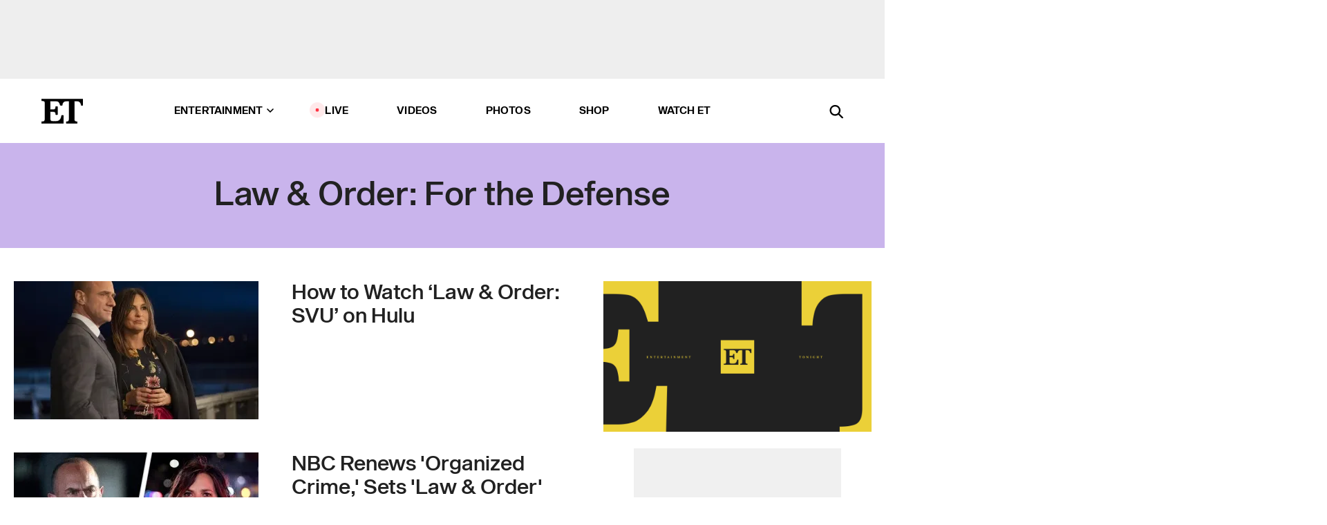

--- FILE ---
content_type: application/javascript; charset=UTF-8
request_url: https://www.etonline.com/_next/static/chunks/pages/latest/%5B...alias%5D-d28e3ff64e49740a.js
body_size: 14
content:
(self.webpackChunk_N_E=self.webpackChunk_N_E||[]).push([[7686],{14136:(e,t,r)=>{(window.__NEXT_P=window.__NEXT_P||[]).push(["/latest/[...alias]",function(){return r(82802)}])},82802:(e,t,r)=>{"use strict";r.r(t),r.d(t,{__N_SSP:()=>p,default:()=>O});var n=r(42969),c=r(35721),o=r(27749),u=r(37876);function i(e,t){var r=Object.keys(e);if(Object.getOwnPropertySymbols){var n=Object.getOwnPropertySymbols(e);t&&(n=n.filter(function(t){return Object.getOwnPropertyDescriptor(e,t).enumerable})),r.push.apply(r,n)}return r}function s(e){for(var t=1;t<arguments.length;t++){var r=null!=arguments[t]?arguments[t]:{};t%2?i(Object(r),!0).forEach(function(t){(0,n.A)(e,t,r[t])}):Object.getOwnPropertyDescriptors?Object.defineProperties(e,Object.getOwnPropertyDescriptors(r)):i(Object(r)).forEach(function(t){Object.defineProperty(e,t,Object.getOwnPropertyDescriptor(r,t))})}return e}var p=!0;let O=function(e){return(0,u.jsx)(c.A,s(s({},e),{},{queryFunction:o.Cq}))}}},e=>{var t=t=>e(e.s=t);e.O(0,[8220,8789,2774,4899,8827,7749,1293,5144,3034,636,6593,8792],()=>t(14136)),_N_E=e.O()}]);

--- FILE ---
content_type: application/javascript; charset=UTF-8
request_url: https://www.etonline.com/_next/static/chunks/87.55fc1abe4c6ba8b8.js
body_size: 257
content:
(self.webpackChunk_N_E=self.webpackChunk_N_E||[]).push([[87,7544],{27549:t=>{for(var e=[],r=0;r<256;++r)e[r]=(r+256).toString(16).substr(1);t.exports=function(t,r){var o=r||0;return[e[t[o++]],e[t[o++]],e[t[o++]],e[t[o++]],"-",e[t[o++]],e[t[o++]],"-",e[t[o++]],e[t[o++]],"-",e[t[o++]],e[t[o++]],"-",e[t[o++]],e[t[o++]],e[t[o++]],e[t[o++]],e[t[o++]],e[t[o++]]].join("")}},42564:t=>{var e="undefined"!=typeof crypto&&crypto.getRandomValues&&crypto.getRandomValues.bind(crypto)||"undefined"!=typeof msCrypto&&"function"==typeof window.msCrypto.getRandomValues&&msCrypto.getRandomValues.bind(msCrypto);if(e){var r=new Uint8Array(16);t.exports=function(){return e(r),r}}else{var o=Array(16);t.exports=function(){for(var t,e=0;e<16;e++)(3&e)==0&&(t=0x100000000*Math.random()),o[e]=t>>>((3&e)<<3)&255;return o}}},52672:(t,e,r)=>{"use strict";function o(t){return(o=Object.setPrototypeOf?Object.getPrototypeOf.bind():function(t){return t.__proto__||Object.getPrototypeOf(t)})(t)}r.d(e,{A:()=>o})},73910:(t,e,r)=>{"use strict";r.d(e,{A:()=>u});var o=r(84186),n=r(80033);function u(t,e){if(e&&("object"===(0,o.A)(e)||"function"==typeof e))return e;if(void 0!==e)throw TypeError("Derived constructors may only return object or undefined");return(0,n.A)(t)}},76966:(t,e,r)=>{"use strict";function o(t,e){return(o=Object.setPrototypeOf?Object.setPrototypeOf.bind():function(t,e){return t.__proto__=e,t})(t,e)}function n(t,e){if("function"!=typeof e&&null!==e)throw TypeError("Super expression must either be null or a function");t.prototype=Object.create(e&&e.prototype,{constructor:{value:t,writable:!0,configurable:!0}}),Object.defineProperty(t,"prototype",{writable:!1}),e&&o(t,e)}r.d(e,{A:()=>n})},80033:(t,e,r)=>{"use strict";function o(t){if(void 0===t)throw ReferenceError("this hasn't been initialised - super() hasn't been called");return t}r.d(e,{A:()=>o})}}]);

--- FILE ---
content_type: application/javascript; charset=UTF-8
request_url: https://www.etonline.com/_next/static/chunks/3034-7f15dcee7004a4b4.js
body_size: 8336
content:
(self.webpackChunk_N_E=self.webpackChunk_N_E||[]).push([[237,2618,3034,4999,7328,7380,9241],{11049:(e,t)=>{"use strict";Object.defineProperty(t,"__esModule",{value:!0}),Object.defineProperty(t,"warnOnce",{enumerable:!0,get:function(){return n}});var n=function(e){}},15861:e=>{!function(){var t={229:function(e){var t,n,r,a=e.exports={};function i(){throw Error("setTimeout has not been defined")}function o(){throw Error("clearTimeout has not been defined")}function l(e){if(t===setTimeout)return setTimeout(e,0);if((t===i||!t)&&setTimeout)return t=setTimeout,setTimeout(e,0);try{return t(e,0)}catch(n){try{return t.call(null,e,0)}catch(n){return t.call(this,e,0)}}}!function(){try{t="function"==typeof setTimeout?setTimeout:i}catch(e){t=i}try{n="function"==typeof clearTimeout?clearTimeout:o}catch(e){n=o}}();var s=[],c=!1,u=-1;function d(){c&&r&&(c=!1,r.length?s=r.concat(s):u=-1,s.length&&m())}function m(){if(!c){var e=l(d);c=!0;for(var t=s.length;t;){for(r=s,s=[];++u<t;)r&&r[u].run();u=-1,t=s.length}r=null,c=!1,function(e){if(n===clearTimeout)return clearTimeout(e);if((n===o||!n)&&clearTimeout)return n=clearTimeout,clearTimeout(e);try{n(e)}catch(t){try{return n.call(null,e)}catch(t){return n.call(this,e)}}}(e)}}function p(e,t){this.fun=e,this.array=t}function f(){}a.nextTick=function(e){var t=Array(arguments.length-1);if(arguments.length>1)for(var n=1;n<arguments.length;n++)t[n-1]=arguments[n];s.push(new p(e,t)),1!==s.length||c||l(m)},p.prototype.run=function(){this.fun.apply(null,this.array)},a.title="browser",a.browser=!0,a.env={},a.argv=[],a.version="",a.versions={},a.on=f,a.addListener=f,a.once=f,a.off=f,a.removeListener=f,a.removeAllListeners=f,a.emit=f,a.prependListener=f,a.prependOnceListener=f,a.listeners=function(e){return[]},a.binding=function(e){throw Error("process.binding is not supported")},a.cwd=function(){return"/"},a.chdir=function(e){throw Error("process.chdir is not supported")},a.umask=function(){return 0}}},n={};function r(e){var a=n[e];if(void 0!==a)return a.exports;var i=n[e]={exports:{}},o=!0;try{t[e](i,i.exports,r),o=!1}finally{o&&delete n[e]}return i.exports}r.ab="//",e.exports=r(229)}()},35237:(e,t,n)=>{"use strict";var r=n(65364),a=n(83095);function i(e,t){var n=Object.keys(e);if(Object.getOwnPropertySymbols){var r=Object.getOwnPropertySymbols(e);t&&(r=r.filter(function(t){return Object.getOwnPropertyDescriptor(e,t).enumerable})),n.push.apply(n,r)}return n}Object.defineProperty(t,"__esModule",{value:!0}),!function(e,t){for(var n in t)Object.defineProperty(e,n,{enumerable:!0,get:t[n]})}(t,{default:function(){return y},defaultHead:function(){return f}});var o=n(64252),l=n(88365),s=n(37876),c=l._(n(14232)),u=o._(n(37666)),d=n(76781),m=n(7405),p=n(55441);function f(e){void 0===e&&(e=!1);var t=[(0,s.jsx)("meta",{charSet:"utf-8"},"charset")];return e||t.push((0,s.jsx)("meta",{name:"viewport",content:"width=device-width"},"viewport")),t}function v(e,t){return"string"==typeof t||"number"==typeof t?e:t.type===c.default.Fragment?e.concat(c.default.Children.toArray(t.props.children).reduce(function(e,t){return"string"==typeof t||"number"==typeof t?e:e.concat(t)},[])):e.concat(t)}n(11049);var h=["name","httpEquiv","charSet","itemProp"];function g(e,t){var n,o,l,s,u=t.inAmpMode;return e.reduce(v,[]).reverse().concat(f(u).reverse()).filter((n=new Set,o=new Set,l=new Set,s={},function(e){var t=!0,r=!1;if(e.key&&"number"!=typeof e.key&&e.key.indexOf("$")>0){r=!0;var a=e.key.slice(e.key.indexOf("$")+1);n.has(a)?t=!1:n.add(a)}switch(e.type){case"title":case"base":o.has(e.type)?t=!1:o.add(e.type);break;case"meta":for(var i=0,c=h.length;i<c;i++){var u=h[i];if(e.props.hasOwnProperty(u)){if("charSet"===u)l.has(u)?t=!1:l.add(u);else{var d=e.props[u],m=s[u]||new Set;("name"!==u||!r)&&m.has(d)?t=!1:(m.add(d),s[u]=m)}}}}return t})).reverse().map(function(e,t){var n=e.key||t;if(r.env.__NEXT_OPTIMIZE_FONTS&&!u&&"link"===e.type&&e.props.href&&["https://fonts.googleapis.com/css","https://use.typekit.net/"].some(function(t){return e.props.href.startsWith(t)})){var o=function(e){for(var t=1;t<arguments.length;t++){var n=null!=arguments[t]?arguments[t]:{};t%2?i(Object(n),!0).forEach(function(t){a(e,t,n[t])}):Object.getOwnPropertyDescriptors?Object.defineProperties(e,Object.getOwnPropertyDescriptors(n)):i(Object(n)).forEach(function(t){Object.defineProperty(e,t,Object.getOwnPropertyDescriptor(n,t))})}return e}({},e.props||{});return o["data-href"]=o.href,o.href=void 0,o["data-optimized-fonts"]=!0,c.default.cloneElement(e,o)}return c.default.cloneElement(e,{key:n})})}var y=function(e){var t=e.children,n=(0,c.useContext)(d.AmpStateContext),r=(0,c.useContext)(m.HeadManagerContext);return(0,s.jsx)(u.default,{reduceComponentsToState:g,headManager:r,inAmpMode:(0,p.isInAmpMode)(n),children:t})};("function"==typeof t.default||"object"==typeof t.default&&null!==t.default)&&void 0===t.default.__esModule&&(Object.defineProperty(t.default,"__esModule",{value:!0}),Object.assign(t.default,t),e.exports=t.default)},35721:(e,t,n)=>{"use strict";n.d(t,{A:()=>T});var r=n(63857),a=n(42969),i=n(43081),o=n.n(i),l=n(18847),s=n.n(l),c=n(68827),u=n.n(c),d=n(14232),m=n(13911),p=n(44899),f=n(62163),v=n(49241),h=n(67380),g=n(60555),y=n(93107),b=n(75144),x=n(97559),_=n(91293),j=n(37876);function w(e,t){var n=Object.keys(e);if(Object.getOwnPropertySymbols){var r=Object.getOwnPropertySymbols(e);t&&(r=r.filter(function(t){return Object.getOwnPropertyDescriptor(e,t).enumerable})),n.push.apply(n,r)}return n}function k(e){for(var t=1;t<arguments.length;t++){var n=null!=arguments[t]?arguments[t]:{};t%2?w(Object(n),!0).forEach(function(t){(0,a.A)(e,t,n[t])}):Object.getOwnPropertyDescriptors?Object.defineProperties(e,Object.getOwnPropertyDescriptors(n)):w(Object(n)).forEach(function(t){Object.defineProperty(e,t,Object.getOwnPropertyDescriptor(n,t))})}return e}var O=s()(function(){return n.e(5690).then(n.bind(n,45690))},{ssr:!1,loadableGenerated:{webpack:function(){return[45690]}}}),N=s()(function(){return n.e(6536).then(n.bind(n,86536))},{ssr:!1,loadableGenerated:{webpack:function(){return[86536]}}}),A=s()(function(){return n.e(6121).then(n.bind(n,76121))},{ssr:!1,loadableGenerated:{webpack:function(){return[76121]}}}),P=s()(function(){return Promise.all([n.e(2493),n.e(87)]).then(n.bind(n,72493))},{ssr:!1,loadableGenerated:{webpack:function(){return[72493]}}});let T=(0,m.PA)(function(e){var t,n,i,l,s=e.alias,c=e.initialPage,m=e.initialResults,w=e.menuData,T=e.queryVars,S=e.queryFunction,I=e.playerData,C=e.termName,E=e.totalCount,M=(0,x.oX)(),D=(null==M||null===(n=M.general)||void 0===n?void 0:n.deviceType)||"mobile",U=(0,d.useState)(null),L=U[0],R=U[1],W=(0,d.useState)(!1),F=W[0],G=W[1],H=(0,d.useState)(c),B=H[0],V=H[1],X=(0,d.useState)((0,a.A)({},c,m)),q=X[0],Q=X[1],Y=Math.ceil(E/14),z=(0,d.useMemo)(function(){return s.slice(1).replace(/^latest\//,"").replace(/^recent\//,"")},[s]),J=(0,d.useMemo)(function(){return new b.A("","https://www.etonline.com","")},[]),Z=(t=(0,r.A)(o().mark(function e(t,n){var r,i;return o().wrap(function(e){for(;;)switch(e.prev=e.next){case 0:if(t.preventDefault(),!q[n]){e.next=5;break}return window.scrollTo({top:0,behavior:"smooth"}),(0,_.cV)("".concat(s,"?page=").concat(n)),e.abrupt("return",V(n));case 5:return G(!0),window.scrollTo({top:0,behavior:"smooth"}),e.next=9,S(k(k({},T),{},{offset:(n-1)*14}));case 9:i=e.sent,G(!1),Q(k(k({},q),{},(0,a.A)({},n,null==i||null===(r=i.solrContentQuery)||void 0===r?void 0:r.solr_node_items))),V(n),(0,_.cV)("".concat(s,"?page=").concat(n));case 14:case"end":return e.stop()}},e)})),function(e,n){return t.apply(this,arguments)});return(0,j.jsxs)(h.default,{data:w,pageType:"taxonomy",children:[(0,j.jsx)(f.A,{data:{keywords:"".concat(C,", entertainment tonight, etonline, celebrity news"),mainCategory:z,mainImageUrl:"".concat("https://www.etonline.com").concat(y.A.defaultImage),pageDesc:"Get the latest news about ".concat(C,". Find exclusive interviews, video clips, photos and more on Entertainment Tonight."),pageTitle:"".concat(C," - Exclusive Interviews, Pictures & More | ").concat(y.A.siteName),pageType:"website",pageUrl:"".concat("https://www.etonline.com").concat(s),robotNoIndex:E<5}}),(0,j.jsx)(g.A,{children:J.getPublisher()}),(0,j.jsx)(N,{}),(0,j.jsx)("div",{className:"taxonomy__header",children:(0,j.jsx)("h1",{children:C})}),(0,j.jsxs)("div",{className:"taxonomy__columns",children:[(0,j.jsxs)("div",{className:"taxonomy__column taxonomy__column--left",children:[null===(i=q[B])||void 0===i?void 0:i.map(function(e,t){var n,r,a,i=(0,_.X0)(null==e?void 0:e.image_uri,"354x200")||"https://www.etonline.com/img/et_default_image.jpeg",o=(0,_.X0)(null==e?void 0:e.image_uri,"200x200")||"https://www.etonline.com/img/et_default_image.jpeg";return(0,j.jsxs)(d.Fragment,{children:[(5===t||10===t)&&("mobile"===D?(0,j.jsx)("div",{"data-ad-ref":"mobile-banner-plus-inc","data-incremental":+(5!==t),className:"bidbarrel-ad",children:(0,j.jsx)("div",{className:"gallery_skeleton__ad"})}):(0,j.jsx)("div",{"data-ad-ref":"leader-inc","data-incremental":+(5!==t),className:"bidbarrel-ad",children:(0,j.jsx)("div",{className:"gallery_skeleton__ad"})})),F?(0,j.jsxs)("div",{className:"taxonomy-placeholder__item",children:[(0,j.jsx)("div",{className:"taxonomy-placeholder__item-img",children:(0,j.jsx)(p.k,{className:"taxonomy-placeholder__spinner",src:"/img/icons/spinner-solid.svg"})}),(0,j.jsxs)("div",{className:"taxonomy-placeholder__item-desc",children:[(0,j.jsx)("div",{className:"taxonomy-placeholder__title"}),(0,j.jsx)("div",{className:"taxonomy-placeholder__title"}),(0,j.jsx)("div",{className:"taxonomy-placeholder__subhead"}),(0,j.jsx)("div",{className:"taxonomy-placeholder__subhead"})]})]}):(0,j.jsxs)("div",{className:"taxonomy__item",children:[(0,j.jsx)("a",{"aria-label":"Visit ".concat(e.title),className:"taxonomy__item-img".concat(L===t?" title-hovered":""),href:e.url,children:(0,j.jsxs)("div",{className:"wrap-relative",children:[(e.field_video_duration||(null===(n=e.field_video)||void 0===n?void 0:n.field_video_duration))&&(0,j.jsxs)(j.Fragment,{children:[(0,j.jsx)("img",{className:"overlay overlay--top-right play-button",src:"/img/icons/play-button-rounded.svg",alt:"play"}),(0,j.jsx)("span",{className:"overlay overlay-info--element overlay--bottom-left",children:(0,_.Be)(parseInt(e.field_video_duration||e.field_video.field_video_duration,10))})]}),e.field_slides&&(0,j.jsxs)("span",{className:"overlay overlay-info--element overlay--bottom-left",children:[e.field_slides.length," Photos"]}),(0,j.jsx)("div",{className:"mobile-only",children:(0,j.jsx)(u(),{alt:null===(r=e.field_image)||void 0===r?void 0:r.alt,blurDataURL:(0,_.Lo)((0,_.Wl)(o,"blur=50&width=2")),height:"104",loader:_.R2,loading:"eager",placeholder:"blur",priority:"true",quality:"80",src:(0,_.Lo)(o),width:"104"})}),(0,j.jsx)("div",{className:"desktop-only",children:(0,j.jsx)(u(),{alt:(null===(a=e.field_image)||void 0===a?void 0:a.alt)||e.title,blurDataURL:(0,_.Lo)((0,_.Wl)(i,"blur=50&width=2")),className:"img-full desktop-only",height:"200",loader:_.R2,loading:"eager",placeholder:"blur",priority:"true",quality:"80",src:(0,_.Lo)(i),width:"354"})})]})}),(0,j.jsx)("div",{className:"taxonomy__item-desc",children:(0,j.jsxs)("a",{href:e.url,"aria-label":e.title,onMouseEnter:function(){return R(t)},onMouseLeave:function(){return R(null)},children:[(0,j.jsx)("h2",{className:"taxonomy__title",children:e.field_display_headline||e.title}),e.subhead&&(0,j.jsx)("p",{className:"taxonomy__subhead",children:e.subhead})]})})]})]},e.nid)}),(0,j.jsxs)("div",{className:"taxonomy__pagination",children:[1===B?(0,j.jsx)("div",{className:"taxonomy__pagination-button disabled"}):(0,j.jsx)("a",{className:"taxonomy__pagination-button taxonomy__pagination-button--prev",href:"".concat(s,"?page=").concat(B-1),onClick:function(e){return Z(e,B-1)},children:(0,j.jsx)(p.k,{src:"/img/icons/chevron-left.svg",alt:"left arrow"})}),(0,j.jsx)("div",{className:"taxonomy__pagination-numbers",children:function(){for(var e=Math.min(Math.max(1,B-2),Y-4),t=[],n=function(e){t.push((0,j.jsx)("a",{href:"".concat(s,"?page=").concat(e),className:"taxonomy__pagination-number".concat(B===e?" active":""),onClick:function(t){return Z(t,e)},children:e},"taxonomy-num-".concat(e)))},r=Math.max(1,e);r<=Math.min(e+4,Y);r+=1)n(r);return t}()}),B>=Y?(0,j.jsx)("div",{className:"taxonomy__pagination-button disabled"}):(0,j.jsx)("a",{className:"taxonomy__pagination-button taxonomy__pagination-button--next",href:"".concat(s,"?page=").concat(B+1),onClick:function(e){return Z(e,B+1)},children:(0,j.jsx)(p.k,{src:"/img/icons/chevron-right.svg",alt:"left arrow"})})]})]}),(0,j.jsx)("div",{className:"taxonomy__column taxonomy__column--right",children:(0,j.jsxs)("div",{className:"taxonomy__sticky",style:{top:"".concat((null==M||null===(l=M.general)||void 0===l?void 0:l.headerHeight)-18,"px")},children:[I&&(0,j.jsx)(v.default,{data:I,videoSettings:{enable_fms:!0}}),"mobile"!==D&&(0,j.jsx)("div",{"data-ad-ref":"mpu-plus-top",className:"bidbarrel-ad",children:(0,j.jsx)("div",{className:"skeleton__ad"})},"mpu-plus-top")]})})]}),(0,j.jsx)("div",{id:"taboola-below-term-page-thumbnails"}),(0,j.jsx)(A,{command:"push",config:{pageType:"category",url:s,mode:"thumbnails-c",container:"taboola-below-term-page-thumbnails",placement:"Below Term Page Thumbnails",targetType:"mix"}}),(0,j.jsx)(P,{pageType:"section_door",siteSection:"section_door"}),(0,j.jsx)(O,{data:{ad_unit_path_suffix:"term"},mapToAdUnits:{mobile:["intromercial","mobile-banner-plus-inc","mobile-omni-skybox-plus-sticky"],desktop:["intromercial","leader-inc","mpu-plus-top","omni-skybox-plus-sticky"]}})]})})},37666:(e,t,n)=>{"use strict";Object.defineProperty(t,"__esModule",{value:!0}),Object.defineProperty(t,"default",{enumerable:!0,get:function(){return o}});var r=n(14232),a=r.useLayoutEffect,i=r.useEffect;function o(e){var t=e.headManager,n=e.reduceComponentsToState;function o(){if(t&&t.mountedInstances){var a=r.Children.toArray(Array.from(t.mountedInstances).filter(Boolean));t.updateHead(n(a,e))}}return a(function(){var n;return null==t||null==(n=t.mountedInstances)||n.add(e.children),function(){var n;null==t||null==(n=t.mountedInstances)||n.delete(e.children)}}),a(function(){return t&&(t._pendingUpdate=o),function(){t&&(t._pendingUpdate=o)}}),i(function(){return t&&t._pendingUpdate&&(t._pendingUpdate(),t._pendingUpdate=null),function(){t&&t._pendingUpdate&&(t._pendingUpdate(),t._pendingUpdate=null)}}),null}},45794:(e,t,n)=>{"use strict";n.d(t,{A:()=>a});var r=n(87430);function a(e,t){return function(e){if(Array.isArray(e))return e}(e)||function(e,t){var n=null==e?null:"undefined"!=typeof Symbol&&e[Symbol.iterator]||e["@@iterator"];if(null!=n){var r,a,i,o,l=[],s=!0,c=!1;try{if(i=(n=n.call(e)).next,0===t){if(Object(n)!==n)return;s=!1}else for(;!(s=(r=i.call(n)).done)&&(l.push(r.value),l.length!==t);s=!0);}catch(e){c=!0,a=e}finally{try{if(!s&&null!=n.return&&(o=n.return(),Object(o)!==o))return}finally{if(c)throw a}}return l}}(e,t)||(0,r.A)(e,t)||function(){throw TypeError("Invalid attempt to destructure non-iterable instance.\nIn order to be iterable, non-array objects must have a [Symbol.iterator]() method.")}()}},49241:(e,t,n)=>{"use strict";n.r(t),n.d(t,{default:()=>p});var r=n(14232),a=n(13911),i=n(18847),o=n.n(i),l=n(44899),s=n(93107),c=n(97559),u=n(91293),d=n(37876),m=o()(function(){return Promise.all([n.e(7785),n.e(39),n.e(8196),n.e(3987)]).then(n.bind(n,63987)).then(function(e){return e.Player})},{ssr:!1,loadableGenerated:{webpack:function(){return[63987]}}});let p=(0,a.PA)(function(e){var t,n,a,i,o=e.data,p=e.isGallery,f=e.videoSettings,v=(0,c.oX)(),h=(0,r.useRef)(!1),g=(0,r.useRef)(!1),y=(0,r.useState)(!1),b=y[0],x=y[1],_=(0,r.useRef)(!1),j=(0,r.useRef)(!1),w=(0,r.useRef)(null),k=(0,r.useRef)(null),O=(0,r.useState)(0),N=O[0],A=O[1],P=(0,r.useRef)(!1);function T(){if(!k.current)return!1;var e=k.current.getBoundingClientRect();if(p){var t=e.y-window.innerHeight+e.height/2<=0,n=e.y<-(e.height/2);return t&&!n}return window.innerWidth>=970?e.y>=-(e.height/2):window.scrollY>300&&-(e.height/2)<e.y}function S(){if(k.current&&w.current){if(window.innerWidth<970){if(P.current)return;var e=k.current.getBoundingClientRect();!g.current&&window.scrollY>300&&window.innerHeight-e.height/2<e.y?(x(!0),g.current=!0):g.current&&(window.scrollY<=300||window.innerHeight-e.height/2>=e.y)&&(x(!1),g.current=!1)}j.current||T()?!_.current&&j.current&&T()&&w.current.play():(_.current="paused"===w.current.playbackState,w.current.pause())}}function I(){P.current=!0,g.current=!1,x(!1),w.current.pause()}function C(e){if(w.current||(w.current=e.target),!h.current&&"playbackstatechange"===e.type&&"playing"===e.detail.playbackState&&(h.current=!0,!T())){var t;null===(t=e.target)||void 0===t||t.pause(),j.current=!0}"playbackstatechange"===e.type&&("paused"===e.detail.playbackState?(j.current=!0,T()?_.current=!0:_.current=!1):"playing"===e.detail.playbackState&&(j.current=!1,_.current=!1))}(0,r.useEffect)(function(){return window.addEventListener("scroll",S,!!u.CF&&{passive:!0}),o.siderailStream&&(0,u.vq)(v).then(function(){return v.livestream.setFreshLiveDataFetched(!0)}),function(){w.current=null,window.removeEventListener("scroll",S)}},[]);var E=(0,r.useMemo)(function(){var e=o.etSiderailVideoSettingsQuery,t=o.siderailStream,n=o.nodeQuery,r=o.promotedVideo,a=o.termPlaylist;if(t)return t;if(null!=a&&a.length)return a[0];var i=null==n?void 0:n.__typename;return("article"===i&&e.allow_override_article||"gallery"===i&&e.allow_override_gallery)&&null!=n&&n.field_override_video?n.field_override_video:r.nodeQuery},[o]),M=(0,r.useMemo)(function(){var e=o.recommendations,t=o.siderailStream,n=o.termPlaylist;return t?[]:n?n.map(function(e,t){return(0,u.FR)(null,e,t,"siderail")}):(0,u.bW)(E,e,"siderail")},[o]);if(!E&&!(null!=M&&M.length))return null;var D=function(e){return(0,d.jsx)("avia-ui",{children:(0,d.jsx)("div",{slot:"overlay",children:(0,d.jsxs)("avia-active",{children:[(0,d.jsx)("span",{className:"siderail__video-title",children:e}),(0,d.jsx)("button",{type:"button","aria-label":"close",className:"stuck-close mobile-only",onClick:I,children:(0,d.jsx)(l.k,{src:"/img/icons/close-x-alt.svg"})})]})})})};return(0,d.jsx)("div",{className:"siderail-player",ref:k,children:(0,d.jsx)("div",{className:"siderail-player__inner ".concat(b?"stuck":""),style:{top:"".concat(b?(null==v||null===(t=v.general)||void 0===t?void 0:t.headerHeight)-42:0,"px")},children:o.siderailStream?(0,d.jsx)(m,{allowOptOverride:s.A.isLowerEnv,autoplay:"attemptUnmutedThenMuted",compactViewBreakpoint:480,daiId:E.daiId,enableOm:!0,eventCallback:C,fms:f.enable_fms||!0,id:"video-stream-player",id3OwnerIds:["com.cbsi.live.sg"],isStream:!0,keywords:"et now, entertainment headlines, celebrity news, film, movies, tv shows,live events, news, music, entertainment, pop culture",mediaUrl:"https://dai.google.com/linear/hls/event/".concat(E.daiId,"/master.m3u8"),metadata:{appId:"".concat(s.A.siteName," ").concat(s.A.version),mediaAutoplayCustom:!0,mediaRegion:"live",videoId:"PIeTZr_epWoWAPvJ6p1bP0KG8l2XzCai",videoReferenceId:"PIeTZr_epWoWAPvJ6p1bP0KG8l2XzCai",vidPlayerPos:"liveplayer",videoTitle:"ET"},posterImageUrl:s.A.etlive.default_preview_image,siteSettings:s.A,useUnmuteCta:!0,vid:"etstream",children:D((null===(n=v.livestream)||void 0===n||null===(n=n.streamStory)||void 0===n?void 0:n.title)||"ET")},"liveplayer"):(0,d.jsx)(m,{allowOptOverride:s.A.isLowerEnv,amp:!1,autoplay:"attemptUnmutedThenMuted",compactViewBreakpoint:480,continuousPlay:0,eventCallback:C,fms:f.enable_fms,hideAds:E.field_is_promotional,keywords:(0,u.WD)(E),mediaContentType:"vod",onContentComplete:function(){N+1<M.length&&A(N+1)},playlistArr:M,posterImageUrl:null==E||null===(a=E.field_image)||void 0===a||null===(a=a.image)||void 0===a?void 0:a.path,siteSettings:s.A,useReplay:!0,useUnmuteCta:!0,vidPlayerPos:"siderail",children:D(null==M||null===(i=M[N])||void 0===i?void 0:i.title)})})},"siderail-player")})},60555:(e,t,n)=>{"use strict";n.d(t,{A:()=>o});var r=n(77328),a=n.n(r),i=n(37876);function o(e){var t=e.children;return(0,i.jsx)(a(),{children:(0,i.jsx)("script",{type:"application/ld+json",dangerouslySetInnerHTML:{__html:JSON.stringify(t)}})})}},62163:(e,t,n)=>{"use strict";n.d(t,{A:()=>l});var r=n(77328),a=n.n(r),i=n(93107),o=n(37876);let l=function(e){var t,n,r,l,s,c=e.data,u=i.A.siteName;return null!=c&&!!c.pageTitle&&null!=c&&!!c.pageDesc&&(0,o.jsxs)(a(),{children:[(0,o.jsx)("title",{children:"".concat(null==c?void 0:c.pageTitle)}),(0,o.jsx)("meta",{name:"description",content:null==c?void 0:c.pageDesc}),(0,o.jsx)("meta",{property:"og:description",content:(null==c?void 0:c.socialDesc)||(null==c?void 0:c.pageDesc)}),(0,o.jsx)("meta",{name:"twitter:description",content:(null==c?void 0:c.socialDesc)||(null==c?void 0:c.pageDesc)}),(0,o.jsx)("meta",{name:"title",content:null==c?void 0:c.pageTitle}),(0,o.jsx)("meta",{property:"og:title",content:(null==c?void 0:c.socialTitle)||(null==c?void 0:c.pageTitle)}),(0,o.jsx)("meta",{property:"og:site_name",content:u}),(0,o.jsx)("meta",{property:"og:url",content:null==c?void 0:c.pageUrl}),(0,o.jsx)("meta",{property:"og:image",content:null==c?void 0:c.mainImageUrl}),(0,o.jsx)("meta",{property:"og:image:width",content:"1280"}),(0,o.jsx)("meta",{property:"og:image:height",content:"720"}),(0,o.jsx)("meta",{property:"og:type",content:null==c?void 0:c.pageType}),(0,o.jsx)("meta",{name:"twitter:title",content:(null==c?void 0:c.socialTitle)||(null==c?void 0:c.pageTitle)}),(0,o.jsx)("meta",{name:"twitter:site",content:null===i.A||void 0===i.A||null===(t=i.A.meta)||void 0===t||null===(t=t.twitter)||void 0===t?void 0:t.handle}),(0,o.jsx)("meta",{name:"twitter:site:id",content:null===i.A||void 0===i.A||null===(n=i.A.meta)||void 0===n||null===(n=n.twitter)||void 0===n?void 0:n.id}),(0,o.jsx)("meta",{name:"twitter:url",content:null==c?void 0:c.pageUrl}),(0,o.jsx)("meta",{name:"twitter:card",content:"summary_large_image"}),(0,o.jsx)("meta",{name:"twitter:image",content:null==c?void 0:c.mainImageUrl}),(0,o.jsx)("meta",{name:"twitter:image:width",content:"1280"}),(0,o.jsx)("meta",{name:"twitter:image:height",content:"720"}),(0,o.jsx)("meta",{property:"fb:pages",content:null===i.A||void 0===i.A||null===(r=i.A.meta)||void 0===r||null===(r=r.fb)||void 0===r?void 0:r.pages}),(0,o.jsx)("meta",{property:"fb:admins",content:null===i.A||void 0===i.A||null===(l=i.A.meta)||void 0===l||null===(l=l.fb)||void 0===l?void 0:l.admins}),(0,o.jsx)("meta",{property:"fb:app_id",content:null===i.A||void 0===i.A||null===(s=i.A.meta)||void 0===s||null===(s=s.fb)||void 0===s?void 0:s.app_id}),(0,o.jsx)("meta",{name:"article:opinion",content:"false"}),(0,o.jsx)("link",{rel:"canonical",href:(null==c?void 0:c.canonicalOverride)||(null==c?void 0:c.pageUrl)}),(0,o.jsx)("meta",{name:"keywords",content:null==c?void 0:c.keywords}),(0,o.jsx)("meta",{name:"robots",content:c.robotNoIndex?"noindex":"index"},"robot-index"),(0,o.jsx)("meta",{name:"robots",content:c.robotNoFollow?"nofollow":"follow"},"robot-follow"),(0,o.jsx)("meta",{name:"robots",content:"max-image-preview:large"},"robot-image"),"string"==typeof c.mainCategory&&(0,o.jsx)("link",{rel:"alternate",type:"application/rss+xml",href:"".concat("https://www.etonline.com","/").concat(c.mainCategory.toLowerCase(),"/rss")})]})}},65364:(e,t,n)=>{"use strict";var r,a;e.exports=(null==(r=n.g.process)?void 0:r.env)&&"object"==typeof(null==(a=n.g.process)?void 0:a.env)?n.g.process:n(15861)},67380:(e,t,n)=>{"use strict";n.r(t),n.d(t,{default:()=>_});var r=n(14232),a=n(13911),i=n(92988),o=n(18847),l=n.n(o),s=n(42969),c=n(44899),u=n(91293),d=n(37876),m={social:[{label:"Facebook",href:"https://www.facebook.com/EntertainmentTonight",target:"_blank",icon:"/img/icons/facebook.svg",greyIcon:"/img/icons/facebook-icon-navigation_footer.svg"},{label:"Twitter",href:"https://twitter.com/etnow",target:"_blank",icon:"/img/icons/twitter.svg",greyIcon:"/img/icons/twitter-icon-navigation_footer.svg"},{label:"Instagram",href:"https://www.instagram.com/entertainmenttonight/",target:"_blank",icon:"/img/icons/instagram.svg",greyIcon:"/img/icons/instagram-icon-navigation_footer.svg"},{label:"Youtube",href:"https://www.youtube.com/user/EntertainmentTonight",target:"_blank",icon:"/img/icons/youtube.svg",greyIcon:"/img/icons/youtube-icon-navigation_footer.svg"},{label:"RSS",href:"https://www.etonline.com/rss",target:"_blank",icon:"/img/icons/icon-rss.svg",greyIcon:"/img/icons/icon-rss-footer.svg"}]};let p=function(e){var t=e.theme,n=(0,i.useAmp)();return(0,d.jsx)("ul",{className:"grey"===t?"social grey":"social",children:m.social.map(function(e){return(0,d.jsx)("li",{children:(0,d.jsxs)("a",{"aria-label":"Visit ".concat(e.label),href:e.href,target:e.target,rel:"noopener noreferrer",title:e.title,children:[n?"grey"===t?(0,d.jsx)("amp-img",{src:e.greyIcon,height:"40",width:"40"}):(0,d.jsx)("amp-img",{src:e.icon,height:"40",width:"40"}):"grey"===t?(0,d.jsx)(c.k,{src:e.greyIcon}):(0,d.jsx)(c.k,{src:e.icon}),"_blank"===e.target&&(0,d.jsx)("span",{className:"visuallyhidden",children:"Opens a new window"})]})},e.href)})})};function f(e,t){var n=Object.keys(e);if(Object.getOwnPropertySymbols){var r=Object.getOwnPropertySymbols(e);t&&(r=r.filter(function(t){return Object.getOwnPropertyDescriptor(e,t).enumerable})),n.push.apply(n,r)}return n}function v(e){for(var t=1;t<arguments.length;t++){var n=null!=arguments[t]?arguments[t]:{};t%2?f(Object(n),!0).forEach(function(t){(0,s.A)(e,t,n[t])}):Object.getOwnPropertyDescriptors?Object.defineProperties(e,Object.getOwnPropertyDescriptors(n)):f(Object(n)).forEach(function(t){Object.defineProperty(e,t,Object.getOwnPropertyDescriptor(n,t))})}return e}let h=function(e){var t,n=e.data,r=e.footerStyle,a=e.isAmp;if("none"===r)return null;var i=function(e){var t;return(0,d.jsx)("nav",{role:"navigation","aria-label":e.menu_title,children:(0,d.jsx)("ul",{className:"menu",children:null===(t=n[null==e?void 0:e.key])||void 0===t||null===(t=t.items)||void 0===t?void 0:t.map(function(e){var t=!a&&e.classes.includes("remove-href")?"#":e.url,n=!a&&e.classes.includes("ot-sdk-show-settings");return(0,d.jsx)("li",{className:"menu__item",children:(0,d.jsx)("a",v(v({href:n?"javascript:cbsoptanon.ot.showPreferenceCenter()":t,className:"menu__link ".concat(e.classes.join(" ")),suppressHydrationWarning:n},(0,u.ge)(t)&&{rel:"noopener noreferrer",target:"_blank"}),{},{children:e.title}))},e.title)})})})};return(0,d.jsx)("footer",{className:"footer",children:(0,d.jsx)("div",{className:"footer__primary",children:(0,d.jsxs)("div",{className:"footer__primary-content",children:[(0,d.jsx)("div",{className:"footer__menu",children:(0,d.jsx)(c.k,{src:"/img/footer_logo.svg"})}),[{key:"footer_browse",menu_title:"Browse"},{key:"footer_connect",menu_title:"Connect"},{key:"footer_legal",menu_title:"Legal"}].map(function(e){return(0,d.jsxs)("div",{className:"footer__menu",children:[(0,d.jsx)("h2",{children:e.menu_title}),i(e)]},"footer-menu-".concat(e.key))}),(0,d.jsxs)("div",{className:"footer__menu",children:[(0,d.jsx)(p,{theme:"grey"}),(0,d.jsx)("div",{className:"footer__legal-text",dangerouslySetInnerHTML:{__html:null==n||null===(t=n.siteSettings)||void 0===t?void 0:t.copyright}})]})]})})})};var g=n(97559),y=l()(function(){return n.e(5272).then(n.bind(n,85272))},{loadableGenerated:{webpack:function(){return[85272]}}}),b=l()(function(){return n.e(9467).then(n.bind(n,39467))},{loadableGenerated:{webpack:function(){return[39467]}}}),x=l()(function(){return Promise.all([n.e(6643),n.e(6423),n.e(5312)]).then(n.bind(n,75312))},{loadableGenerated:{webpack:function(){return[75312]}}});let _=(0,a.PA)(function(e){var t,n=(0,g.oX)(),a=e.children,o=e.data,l=e.hideAds,s=e.pageType,c=(0,i.useAmp)();(0,r.useEffect)(function(){var e;null==n||null===(e=n.general)||void 0===e||e.setDeviceType((0,u.LP)()?"mobile":"desktop"),document.body.style.setProperty("--scrollbar-width","".concat(window.innerWidth-document.documentElement.clientWidth,"px"))},[n]);var m=function(){switch(s){case"liveplayer":return"none";case"video":case"front_door":return"new-black";default:return""}};return(0,d.jsxs)("div",{className:s?"page--".concat(s):"",children:[c?(0,d.jsxs)(d.Fragment,{children:[(0,d.jsx)(y,{data:o,pageType:s}),(0,d.jsx)(b,{})]}):(0,d.jsx)(x,{data:o,headerStyle:m(),hideAds:l,sticky:null==n||null===(t=n.general)||void 0===t?void 0:t.stickyBanner}),(0,d.jsxs)("div",{className:"wrap-site",children:[(0,d.jsx)("main",{children:a}),(0,d.jsx)(h,{data:o,footerStyle:m(),isAmp:c})]})]})})},77328:(e,t,n)=>{e.exports=n(35237)}}]);